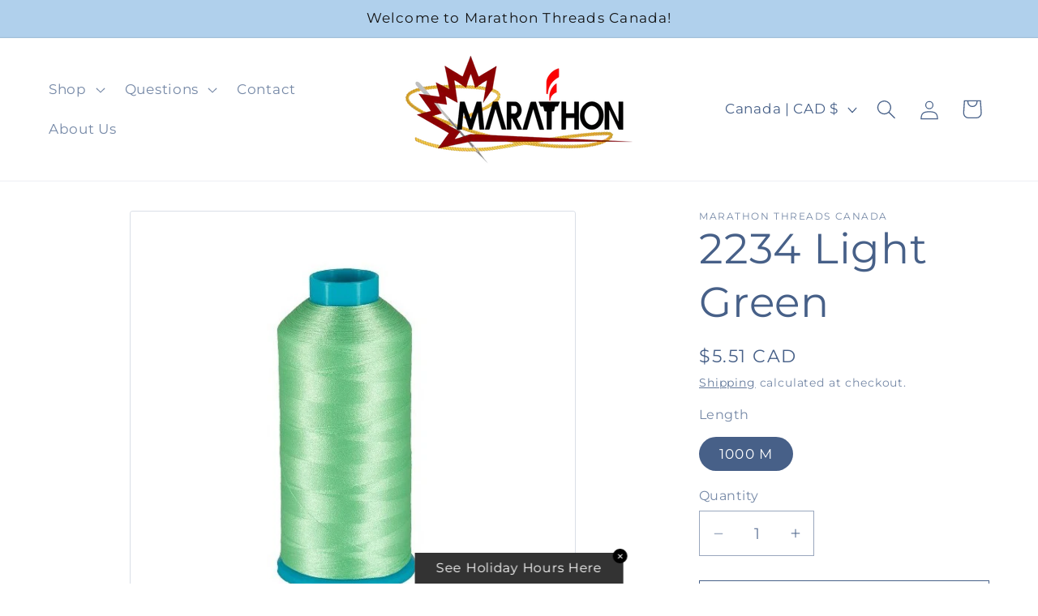

--- FILE ---
content_type: text/javascript; charset=utf-8
request_url: https://marathonthreads.ca/products/2234-light-green-polyester.js
body_size: 424
content:
{"id":7148095275110,"title":"2234 Light Green","handle":"2234-light-green-polyester","description":"\u003cp\u003e2234 Light Green @  Marathon Trilobal Polyester Embroidery Thread. 40 Weight. Matching Pantone: Marathon Original Color\u003c\/p\u003e","published_at":"2024-04-16T16:22:09-06:00","created_at":"2024-04-16T16:22:09-06:00","vendor":"Marathon Threads Canada","type":"Polyester Embroidery Thread","tags":["Polyester"],"price":551,"price_min":551,"price_max":551,"available":true,"price_varies":false,"compare_at_price":0,"compare_at_price_min":0,"compare_at_price_max":0,"compare_at_price_varies":false,"variants":[{"id":41189891899494,"title":"1000 M","option1":"1000 M","option2":null,"option3":null,"sku":"MTC-12234","requires_shipping":true,"taxable":true,"featured_image":null,"available":true,"name":"2234 Light Green - 1000 M","public_title":"1000 M","options":["1000 M"],"price":551,"weight":40,"compare_at_price":0,"inventory_management":"shopify","barcode":"12234","requires_selling_plan":false,"selling_plan_allocations":[]}],"images":["\/\/cdn.shopify.com\/s\/files\/1\/0568\/4726\/9990\/files\/2235_resized.jpg?v=1743459615"],"featured_image":"\/\/cdn.shopify.com\/s\/files\/1\/0568\/4726\/9990\/files\/2235_resized.jpg?v=1743459615","options":[{"name":"Length","position":1,"values":["1000 M"]}],"url":"\/products\/2234-light-green-polyester","media":[{"alt":null,"id":23082546266214,"position":1,"preview_image":{"aspect_ratio":1.0,"height":600,"width":600,"src":"https:\/\/cdn.shopify.com\/s\/files\/1\/0568\/4726\/9990\/files\/2235_resized.jpg?v=1743459615"},"aspect_ratio":1.0,"height":600,"media_type":"image","src":"https:\/\/cdn.shopify.com\/s\/files\/1\/0568\/4726\/9990\/files\/2235_resized.jpg?v=1743459615","width":600}],"requires_selling_plan":false,"selling_plan_groups":[]}